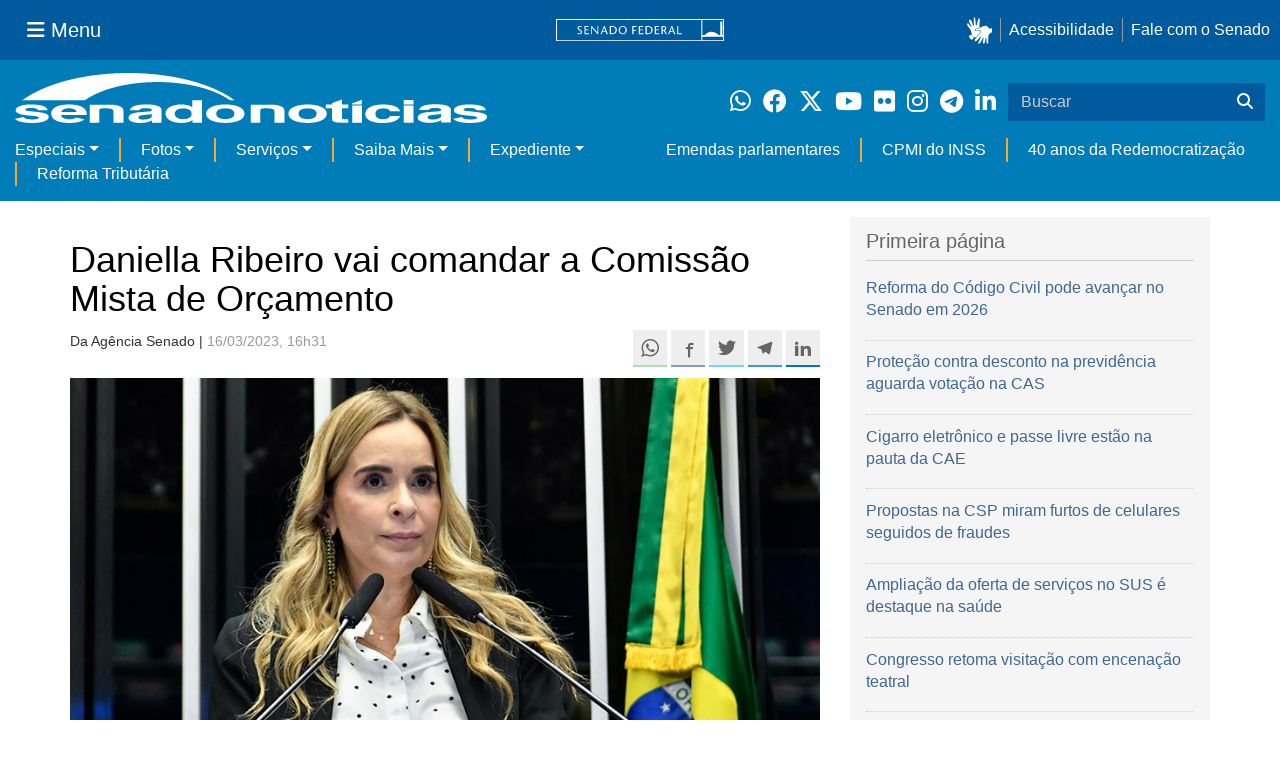

--- FILE ---
content_type: text/html;charset=utf-8
request_url: https://www12.senado.leg.br/noticias/materias/2023/03/16/daniella-ribeiro-vai-comandar-a-comissao-mista-de-orcamento
body_size: 51501
content:



<!DOCTYPE html>

<html lang="pt-br">

<head>
    
        <link rel="canonical" href="https://www12.senado.leg.br/noticias/materias/2023/03/16/daniella-ribeiro-vai-comandar-a-comissao-mista-de-orcamento" />
    <meta charset="utf-8">
    <meta http-equiv="X-UA-Compatible" content="IE=edge">
    <meta name="keywords" content="Lei de Diretrizes Orçamentárias (LDO), Orçamento">
    
    <meta property="og:locale" content="pt_BR" />
    <meta property="og:site_name" content="Senado Federal" />
    <!-- HTML5 shim and Respond.js IE8 support of HTML5 elements and media queries -->
    <!--[if lt IE 9]>
      <script src="https://oss.maxcdn.com/libs/html5shiv/3.7.0/html5shiv.js"></script>
      <script src="https://oss.maxcdn.com/libs/respond.js/1.3.0/respond.min.js"></script>
    <![endif]-->

    
    <meta property="og:title" content="Daniella Ribeiro vai comandar a Comissão Mista de Orçamento"/>
    <meta name="description" property="og:description" content="A senadora Daniella Ribeiro (PSD-PB) será a nova presidente da Comissão Mista de Planos, Orçamentos Públicos e Fiscalização do Congresso Nacional — mais conhecida como Comissão Mista de Orçamento (  CMO  ). O relator-geral do Orçamento será um deputado federal, já que esses cargos são ocupados alternadamente por representantes da Câmara e do Senado, em    revezamento anual   ."/>
    <meta property="og:url" content="https://www12.senado.leg.br/noticias/materias/2023/03/16/daniella-ribeiro-vai-comandar-a-comissao-mista-de-orcamento"/>
    <meta property="og:type" content="article"/>
    <meta property="article:publisher" content="150311598318037"/>
    <meta property="article:modified_time" content="2023-03-20T13:56:05-03:00"/>
    <meta name="sf_data" property="article:published_time" content="2023-03-16T16:31:17-03:00"/>
    <meta name="twitter:card" content="summary_large_image"/>
    <meta name="twitter:title" content="Daniella Ribeiro vai comandar a Comissão Mista de Orçamento"/>
    <meta name="twitter:description" content="A senadora Daniella Ribeiro (PSD-PB) será a nova presidente da Comissão Mista de Planos, Orçamentos Públicos e Fiscalização do Congresso Nacional — mais conhecida como Comissão Mista de Orçamento (  CMO  ). O relator-geral do Orçamento será um deputado federal, já que esses cargos são ocupados alternadamente por representantes da Câmara e do Senado, em    revezamento anual   ."/>
    <meta name="sf_indexacao" property="article:tag" content="Lei de Diretrizes Orçamentárias (LDO)"/>
    <meta name="sf_indexacao" property="article:tag" content="Orçamento"/>
    <meta property="og:image" content="https://www12.senado.leg.br/noticias/materias/2023/03/16/daniella-ribeiro-vai-comandar-a-comissao-mista-de-orcamento/20220322_02507w.jpg"/>
    <meta name="twitter:image" content="https://www12.senado.leg.br/noticias/materias/2023/03/16/daniella-ribeiro-vai-comandar-a-comissao-mista-de-orcamento/20220322_02507w.jpg"/>



<title>Daniella Ribeiro vai comandar a Comissão Mista de Orçamento &mdash; Senado Notícias</title>

<meta name="viewport" content="width=device-width, initial-scale=1.0">

        
        
        
        <style>
            @media print {
                /* Oculta menus, barras e elementos administrativos */
                #redesSociais, #linha1-colunadireita, #linhaZ, #barra-edicao, #navbarRodape, #menu-comando, #navbarSenado ul,
                .topicos, .alo-senado, .edit-overlay, #portal-personaltools, #portal-globalnav, #edit-zone,
                #portal-toolbar, .sf-wrapper, .contentHistory, #boxRodapeMateria, .ps-list {
                    display: none !important;
                    visibility: hidden !important;
                }

                #materia,
                .conteudo-materia {
                    display: flex !important;
                    flex-direction: column !important;
                }

                /* Box lateral alinhado com imagem e texto */
                #boxLateralMateria {
                    margin-left: 90px !important;
                    margin-right: 90px !important;
                    max-width: 100% !important;
                    page-break-inside: avoid !important;
                    order: 5 !important;
                    margin-top: 15px !important;
                }

                /* Remove classes responsivas que interferem na impressão */
                #boxLateralMateria.col-md-3,
                #boxLateralMateria.hidden-xs,
                #boxLateralMateria.hidden-sm {
                    display: block !important;
                }

                /* Alinha os elementos principais */
                #materia > h1,
                #materia > p,
                #textoMateria {
                    margin-left: auto !important;
                    margin-right: auto !important;
                    padding-left: 15px !important;
                    padding-right: 15px !important;
                    max-width: 900px;
                }

                /* Centralização da imagem do carousel e das captions  */
                .carousel-materia,
                #carrosselFotos {
                    margin-left: auto !important;
                    margin-right: auto !important;
                    max-width: 900px !important;
                    padding-left: 15px !important;
                    padding-right: 15px !important;
                }

                /* Descrição */
                .caption-descricao,
                .ps-current {
                    text-align: justify !important;
                    font-size: 1rem !important;
                    color: #FFF !important;
                    max-width: 900px !important;
                    width: 100% !important;
                    box-sizing: border-box !important;

                    -webkit-print-color-adjust: exact !important; /* Chrome / Safari */
                    print-color-adjust: exact !important;         /* Firefox / Edge */
                }

                /* Créditos */
                .caption-credito,
                .ps-caption {
                    margin-left: auto !important;
                    margin-right: auto !important;
                    max-width: 900px !important;
                    text-align: right !important;
                    font-size: 1rem !important;
                    color: #FFF !important;
                    background: rgb(0 0 0 / 50%) !important;

                }
            }
        </style>
    

    
<script>PORTAL_URL = 'https://www12.senado.leg.br/noticias';</script>


  

    

    

    <script type="text/javascript" src="https://www12.senado.leg.br/noticias/++plone++production/++unique++2025-12-18T12:07:18.374416/default.js" data-bundle="production"></script>

    

    

  

  

    

    

    <script type="text/javascript" src="https://www12.senado.leg.br/noticias/++plone++senado_noticias/++unique++2025-12-30%2010%3A24%3A26/bundles/senado_noticias-bundle.min.js" data-bundle="senado_noticias-js-bundle"></script>

    

    

  

  

    

    

    <script type="text/javascript" src="https://www12.senado.leg.br/noticias/++plone++senado_datetimepicker/++unique++2025-12-30%2010%3A24%3A22/bundles/datetimepicker.min.js" data-bundle="senado_datetimepicker-js-bundle"></script>

    

    

  

  

    

    

    <script type="text/javascript" src="https://www12.senado.leg.br/noticias/++plone++senado_widgets/++unique++2025-12-30%2010%3A24%3A26/bundles/senado_widgets.min.js" data-bundle="senado_widgets-js-bundle"></script>

    

    

  

  

    

    

    <script type="text/javascript" src="https://www12.senado.leg.br/noticias/++plone++static/++unique++2024-05-04%2010%3A02%3A26.370688/formwidget.autocomplete.min.js" data-bundle="formwidget-autocomplete"></script>

    

    

  

  

    

    

    <script type="text/javascript" src="https://www12.senado.leg.br/noticias/++plone++senado_noticias/++unique++2025-12-30%2010%3A24%3A26/bundles/senado_noticias_essencial-bundle.min.js" data-bundle="senado_noticias_essencial-bundle"></script>

    

    

  

  

    

    

    <script type="text/javascript" src="https://www12.senado.leg.br/noticias/++plone++senado_formwidget_textocomcontadordecaracteres/++unique++2025-12-30%2010%3A24%3A23/bundles/senado_formwidget_textocomcontadordecaracteres.min.js" data-bundle="senado_formwidget_textocomcontadordecaracteres-js-bundle"></script>

    

    

  


    
        <script type="text/javascript" src="https://www12.senado.leg.br/noticias/++plone++senado_noticias/audiojs/audio.min.js"></script>
        <script type="text/javascript" src="https://www12.senado.leg.br/noticias/++plone++senado_noticias/audiojs/audiojs-doc-ready.js"></script>
    

    <link rel="stylesheet" type="text/css" href="https://cdnjs.cloudflare.com/ajax/libs/font-awesome/4.7.0/css/font-awesome.min.css" />

    
    <link rel="apple-touch-icon" sizes="180x180" href="https://www12.senado.leg.br/noticias/++plone++senado_noticias/favicon/apple-touch-icon.png?v=697oma3x8q"/>
    <link rel="icon" type="image/png" sizes="32x32" href="https://www12.senado.leg.br/noticias/++plone++senado_noticias/favicon/favicon-32x32.png?v=697oma3x8q"/>
    <link rel="icon" type="image/png" sizes="16x16" href="https://www12.senado.leg.br/noticias/++plone++senado_noticias/favicon/favicon-16x16.png?v=697oma3x8q"/>
    <link rel="manifest" href="https://www12.senado.leg.br/noticias/++plone++senado_noticias/favicon/manifest.json?v=697oma3x8q"/>
    <link rel="mask-icon" color="#00305c" href="https://www12.senado.leg.br/noticias/++plone++senado_noticias/favicon/safari-pinned-tab.svg?v=697oma3x8q"/>
    <link rel="shortcut icon" href="https://www12.senado.leg.br/noticias/++plone++senado_noticias/favicon/favicon.ico?v=697oma3x8q"/>
    <meta name="apple-mobile-web-app-title" content="Senado Federal"/>
    <meta name="application-name" content="Senado Federal"/>
    <meta name="msapplication-config" content="https://www12.senado.leg.br/noticias/++plone++senado_noticias/favicon/browserconfig.xml?v=697oma3x8q"/>
    <meta name="theme-color" content="#00305c"/>


    <link rel="search" href="https://www12.senado.leg.br/noticias/busca" title="Buscar neste site" />







<link rel="stylesheet" href="https://www12.senado.leg.br/noticias/++plone++production/++unique++2025-12-18T12:07:18.374416/default.css" data-bundle="production" /><link rel="stylesheet" href="https://www12.senado.leg.br/noticias/++plone++static/++unique++2025-11-27%2020%3A39%3A16/plone-glyphicons-compiled.css" data-bundle="plone-glyphicons" /><link rel="stylesheet" href="https://www12.senado.leg.br/noticias/++plone++senado_datetimepicker/++unique++2025-12-30%2010%3A24%3A22/bundles/datetimepicker.min.css" data-bundle="senado_datetimepicker-css-bundle" /><link rel="stylesheet" href="https://www12.senado.leg.br/noticias/++plone++senado_widgets/++unique++2025-12-30%2010%3A24%3A26/bundles/senado_widgets.min.css" data-bundle="senado_widgets-css-bundle" /><link rel="stylesheet" href="https://www12.senado.leg.br/noticias/++plone++static/++unique++2025-11-27%2020%3A39%3A16/plone-fontello-compiled.css" data-bundle="plone-fontello" /><link rel="stylesheet" href="https://www12.senado.leg.br/noticias/++plone++senado_noticias/++unique++2025-12-30%2010%3A24%3A26/bundles/senado_noticias-css-bundle.min.css" data-bundle="senado_noticias-css-bundle" /><link rel="stylesheet" href="https://www12.senado.leg.br/noticias/++plone++static/++unique++2024-05-04%2010%3A02%3A26.370688/formwidget.autocomplete.min.css" data-bundle="formwidget-autocomplete" /><link rel="stylesheet" href="https://www12.senado.leg.br/noticias/++plone++senado_noticias/++unique++2025-12-30%2010%3A24%3A26/bundles/senado_noticias_essencial-bundle.min.css" data-bundle="senado_noticias_essencial-bundle" />


    <meta name="viewport" content="width=device-width, initial-scale=1.0, minimum-scale=1.0" />
    <meta name="description" content="Portal de Notícias do Senado Federal: matérias, entrevistas e informações oficiais sobre a atividade legislativa." />

    
    <script async="async" src="https://www.googletagmanager.com/gtag/js?id=G-CW3ZH25XMK"></script>
    <script>
        window.dataLayer = window.dataLayer || [];
        function gtag(){dataLayer.push(arguments);}
        gtag('js', new Date());
        gtag('config', 'G-19XVN78DZV');
        gtag('config', 'G-CW3ZH25XMK');
    </script>
    
    

    
</head>

<body id="sfcss" data-i18ncatalogurl="https://www12.senado.leg.br/noticias/plonejsi18n" data-view-url="https://www12.senado.leg.br/noticias/materias/2023/03/16/daniella-ribeiro-vai-comandar-a-comissao-mista-de-orcamento" data-portal-url="https://www12.senado.leg.br/noticias" data-pat-pickadate="{&quot;selectYears&quot;: 200}" data-base-url="https://www12.senado.leg.br/noticias/materias/2023/03/16/daniella-ribeiro-vai-comandar-a-comissao-mista-de-orcamento" class="frontend icons-on portaltype-noticias-materia section-materias site-noticias subsection-2023 subsection-2023-03 subsection-2023-03-16 template-view thumbs-on userrole-anonymous viewpermission-view">

    
    

    <a id="ancora-irconteudoprincipal" class="sr-only" href="#conteudoPrincipal">Ir para conteúdo principal</a>

    
        
        
    
    

    <div class="sf-wrapper">
        <div class="js-sidebar-mountpoint" data-url="/hpsenado/wssidebar.json"></div>
    </div>
    
<div class="sf-wrapper">
    <nav class="Triad navbar_global">
        <div>
            <button class="btn btn-lg btn-secondary js-sidebar-action" id="jstoggle" type="button" aria-label="Menu Senado">
                <i class="fas fa-bars"></i>
                <span class="u-hideLower title-n"> Menu</span>
            </button>
        </div>
        <div>
            <a class="navbar_global-brand" href="https://www.senado.leg.br" title="Senado Federal">
                <img src="https://www.senado.leg.br/noticias/essencial/images/senado.svg" alt="Title">
            </a>
        </div>
        <div>
            <div class="Rail Rail--fenced u-hideLower">
                <a class="js-vlibras" role="button" title="Acessibilidade">
                    <img src="https://www.senado.leg.br/noticias/essencial/images/hands.svg" width="25px" height="27px" alt="Acessibilidade">
                </a>
                <a class="link link-deep" href="https://www12.senado.leg.br/institucional/responsabilidade-social/acessibilidade">Acessibilidade</a>
                <a class="link link-deep" href="http://www12.senado.gov.br/institucional/falecomosenado">Fale com o Senado</a>
            </div>
            <a class="btn btn-lg btn-secondary u-hideUpper" href="http://www12.senado.gov.br/institucional/falecomosenado" arial-label="Fale com o Senado">
                <i class="fas fa-phone"></i>
                <span class="sr-only">Fale com o Senado</span>
            </a>
        </div>
    </nav>
</div>

    
        
<div class="sf-wrapper">
    <div class="menu-local">
        <div class="pt-2">
            <a class="nav_control-title" href="/noticias" title="Senado Notícias">
                <img class="img-fluid" src="/noticias/++plone++senado_noticias/img/logo_branca.svg" alt="Senado Notícias" height="auto" width="100%">
            </a>
        </div>
        <button class="btn_control-res btn btn-tertiary btn-lg" type="button" data-toggle="collapse.se" data-target="#menu-local__form" aria-controls="menu-local__form" aria-expanded="false" aria-label="Exibe busca">
            <i class="fas fa-search" aria-hidden="true"></i>
            <span class="sr-only">Buscar</span>
        </button>
        <div class="menu-local__social">
            <a class="link link-deep--whatsapp" href="https://www12.senado.leg.br/noticias/whatsapp" target="_blank" title="WhatsApp">
                <i class="fab fa-whatsapp" aria-hidden="true"></i>
                <span class="sr-only">Clique para receber notícias do Senado em seu Whatsapp</span>
            </a>
            <a class="link link-deep--facebook" href="http://www.facebook.com/senadofederal" target="_blank" title="Facebook">
                <i class="fab fa-facebook" aria-hidden="true"></i>
                <span class="sr-only">Facebook do Senado Federal</span>
            </a>
            <a class="link link-deep--twitter" href="https://twitter.com/senadofederal" target="_blank" title="Twitter">
                <i class="fab fa-x-twitter" aria-hidden="true"></i>
                <span class="sr-only">Twitter do Senado Federal</span>
            </a>
            <a class="link link-deep--youtube" href="http://www.youtube.com/user/TVSenadoOficial" target="_blank" title="YouTube">
                <i class="fab fa-youtube" aria-hidden="true"></i>
                <span class="sr-only">Canal Youtube da TV Senado</span>
            </a>
            <a class="link link-deep--flickr" href="http://www.flickr.com/agenciasenado" target="_blank" title="Flickr">
                <i class="fab fa-flickr" aria-hidden="true"></i>
                <span class="sr-only">Flickr da Agência Senado</span>
            </a>
            <a class="link link-deep--instagram" href="http://instagram.com/senadofederal" target="_blank" title="Instagram">
                <i class="fab fa-instagram" aria-hidden="true"></i>
                <span class="sr-only">Instagram do Senado Federal</span>
            </a>
            <a class="link link-deep--telegram" href="https://t.me/SenadoNoTelegram" target="_blank" title="Telegram">
                <i class="fab fa-telegram-plane" aria-hidden="true"></i>
                <span class="sr-only">Senado Federal no Telegram</span>
            </a>
            <a class="link link-deep--linkedin" href="https://www.linkedin.com/company/senadofederal/" target="_blank" title="Linkedin">
                <i class="fab fa-linkedin-in" aria-hidden="true"></i>
                <span class="sr-only">Linkedin do Senado Federal</span>
            </a>
        </div>
        <form class="menu-local__form collapse" id="menu-local__form" action="https://www12.senado.leg.br/noticias/busca">
            <div class="search-wrapper">
                <label for="input-buscar" class="sr-only">Buscar</label>
                <input class="form-control search-out" type="search" placeholder="Buscar" name="SearchableText" id="input-buscar">
                <button class="search-btn" type="submit" aria-label="Buscar">
                    <i class="fas fa-search" aria-hidden="true"></i>
                    <span class="sr-only">Buscar</span>
                </button>
            </div>
        </form>
    </div>
    <nav class="navbar navbar_control navbar-expand-lg navbar--sf">
        <button class="navbar-toggler navbar-toggler--sf" type="button" data-toggle="collapse.se" data-target="#js-navbar-dropdown" aria-controls="js-navbar-dropdown" aria-expanded="false" aria-label="Menu Desta Seção">
            <div class="btn btn-secondary">
                <i class="fas fa-bars"></i>
            </div>
            <div class="ml-2">MENU DESTA SEÇÃO</div>
        </button>
        <div class="collapse navbar-collapse-se" id="js-navbar-dropdown">
            <ul class="navbar-nav navbar-nav--sf">
                <li class="nav-item dropdown"><a class="link link--nav dropdown-toggle" id="js-menu-2" href="#" data-toggle="dropdown.se" aria-haspopup="true" aria-expanded="false">Especiais</a>
                    <div class="dropdown-menu dropdown-menu--sf" aria-labelledby="js-menu-2">
                        <a class="dropdown-item" href="/noticias/infomaterias">Reportagens</a>
                        <a class="dropdown-item" href="/noticias/especiais/arquivo-s">Arquivo S</a>
                        <a class="dropdown-item" href="/noticias/infomaterias/ultimas_webstories">Web Stories</a>
                        <a class="dropdown-item" href="/noticias/ao-vivo">Grandes coberturas</a>
                        <a class="dropdown-item" href="/noticias/acervo-historico">Acervo</a>
                    </div>
                </li>
                <li class="nav-item dropdown"><a class="link link--nav dropdown-toggle" id="js-menu-3" href="#" data-toggle="dropdown.se" aria-haspopup="true" aria-expanded="false">Fotos</a>
                    <div class="dropdown-menu dropdown-menu--sf" aria-labelledby="js-menu-3">
                        <a class="dropdown-item" href="http://www12.senado.leg.br/fotos">Banco de imagens</a>
                        <a class="dropdown-item" href="/noticias/galerias">Galerias</a>
                    </div>
                </li>
                <li class="nav-item dropdown"><a class="link link--nav dropdown-toggle" id="js-menu-4" href="#" data-toggle="dropdown.se" aria-haspopup="true" aria-expanded="false">Serviços</a>
                    <div class="dropdown-menu dropdown-menu--sf" aria-labelledby="js-menu-4">
                        <a class="dropdown-item" href="https://www12.senado.leg.br/multimidia">Senado Multimídia</a>
                        <a class="dropdown-item js-sfn-offer" href="#">Notificações</a>
                        <a class="dropdown-item" href="/noticias/newsletter">Newsletter</a>
                    </div>
                </li>
                <li class="nav-item dropdown"><a class="link link--nav dropdown-toggle" id="js-menu-5" href="#" data-toggle="dropdown.se" aria-haspopup="true" aria-expanded="false">Saiba Mais</a>
                    <div class="dropdown-menu dropdown-menu--sf" aria-labelledby="js-menu-5">
                        <a class="dropdown-item" href="/noticias/glossario-legislativo">Glossário</a>
                        <a class="dropdown-item" href="/noticias/entenda-o-assunto">Entenda o assunto</a>
                        <a class="dropdown-item" href="/manualdecomunicacao">Manual de Comunicação</a>
                        <a class="dropdown-item" href="/noticias/constituicoes">Constituições</a>
                    </div>
                </li>
                <li class="nav-item dropdown"><a class="link link--nav dropdown-toggle" id="js-menu-6" href="#" data-toggle="dropdown.se" aria-haspopup="true" aria-expanded="false">Expediente</a>
                    <div class="dropdown-menu dropdown-menu--sf" aria-labelledby="js-menu-6">
                        <a class="dropdown-item" href="/noticias/quem-somos">Quem somos</a>
                        <a class="dropdown-item" href="/noticias/fale-conosco">Fale com a gente</a>
                        <a class="dropdown-item" href="/noticias/politica-de-uso">Política de uso</a>
                        <a class="dropdown-item" href="/noticias/politica-de-uso-das-redes-sociais">Política de uso para redes sociais</a>
                    </div>
                </li>
                <li class="nav-spacer"></li>
                <li class="nav-item">
                    <a class="link link--nav" href="/noticias/destaques/emendas-parlamentares">Emendas parlamentares</a>
                </li>
                <li class="nav-item">
                    <a class="link link--nav" href="/noticias/destaques/cpmi-do-inss">CPMI do INSS</a>
                </li>
                <li class="nav-item">
                    <a class="link link--nav" href="/noticias/destaques/40-anos-da-redemocratizacao">40 anos da Redemocratização</a>
                </li>
                <li class="nav-item">
                    <a class="link link--nav" href="/noticias/destaques/reforma-tributaria">Reforma Tributária</a>
                </li>
            </ul>
        </div>
    </nav>
</div>

    


    
    
    
        

        
    
    
    

    
    
    
    

    
    <div id="conteudoPrincipal" class="container" role="main">
        <!-- início bannner-->
        
        
        <!-- fim bannner-->
        
  


        <span id="social-tags-body" style="display: none" itemscope itemtype="http://schema.org/WebPage">
  
</span>



        

        
        <div class="row" id="linha1">

            
                
                    
                        

                        

                        <div class="col-sm-7 col-md-8">
                        
        <div id="materia" >
            <h1>Daniella Ribeiro vai comandar a Comissão Mista de Orçamento</h1>
            

        <div class="SocialBar SocialBar--right">
            
    <p class="js-socialbar l-fork u-noPrint">
        <a class="btn / ShareIcon ShareIcon--whatsapp" data-action="share/whatsapp/share" href="whatsapp://send?text=Daniella%20Ribeiro%20vai%20comandar%20a%20Comiss%C3%A3o%20Mista%20de%20Or%C3%A7amento%0A%0Ahttps%3A%2F%2Fwww12.senado.leg.br%2Fnoticias%2Fmaterias%2F2023%2F03%2F16%2Fdaniella-ribeiro-vai-comandar-a-comissao-mista-de-orcamento%3Futm_medium%3Dshare-button%26utm_source%3Dwhatsapp">
            <span class="sr-only">Compartilhe este conteúdo no Whatsapp</span>
        </a>
        <a class="btn / ShareIcon ShareIcon--facebook / js-popup" target="_blank" href="https://facebook.com/sharer.php?u=https%3A%2F%2Fwww12.senado.leg.br%2Fnoticias%2Fmaterias%2F2023%2F03%2F16%2Fdaniella-ribeiro-vai-comandar-a-comissao-mista-de-orcamento%3Futm_medium%3Dshare-button%26utm_source%3Dfacebook">
            <span class="sr-only">Compartilhe este conteúdo no Facebook</span>
        </a>
        <a class="btn / ShareIcon ShareIcon--twitter / js-popup" target="_blank" href="https://twitter.com/share?url=https%3A%2F%2Fwww12.senado.leg.br%2Fnoticias%2Fmaterias%2F2023%2F03%2F16%2Fdaniella-ribeiro-vai-comandar-a-comissao-mista-de-orcamento%3Futm_medium%3Dshare-button%26utm_source%3Dtwitter&amp;text=Daniella%20Ribeiro%20vai%20comandar%20a%20Comiss%C3%A3o%20Mista%20de%20Or%C3%A7amento">
            <span class="sr-only">Compartilhe este conteúdo no Twitter</span>
        </a>
        <a class="btn / ShareIcon ShareIcon--telegram / js-popup" target="_blank" data-height="550" href="https://telegram.me/share/url?url=https%3A%2F%2Fwww12.senado.leg.br%2Fnoticias%2Fmaterias%2F2023%2F03%2F16%2Fdaniella-ribeiro-vai-comandar-a-comissao-mista-de-orcamento%3Futm_medium%3Dshare-button%26utm_source%3Dtelegram">
            <span class="sr-only">Compartilhe este conteúdo no Telegram</span>
        </a>
        <a class="btn / ShareIcon ShareIcon--linkedin / js-popup" target="_blank" data-height="550" href="https://www.linkedin.com/shareArticle?mini=true&amp;url=https%3A%2F%2Fwww12.senado.leg.br%2Fnoticias%2Fmaterias%2F2023%2F03%2F16%2Fdaniella-ribeiro-vai-comandar-a-comissao-mista-de-orcamento%3Futm_medium%3Dshare-button%26utm_source%3Dlinkedin">
            <span class="sr-only">Compartilhe este conteúdo no Linkedin</span>
        </a>
    </p>

        </div>

        <p>
            <small>
                Da Agência Senado | 
                <span class="text-muted">16/03/2023, 16h31</span>
                
            </small>
        </p>

    
            <div class="clearfix"></div>
            
                <div class="carousel-materia slide" id="carrosselFotos">
                    <ul class="pgwSlideshow list-unstyled">
                        
                            <li>
                                <a></a>
                                
                                <img class="fonteslide img-responsive" src="/noticias/materias/2023/03/16/daniella-ribeiro-vai-comandar-a-comissao-mista-de-orcamento/20220322_02507w.jpg/mural/imagem_materia" legenda="A senadora destacou que &quot;este é um momento de diálogo; vamos ouvir todos&quot;" alt="Em discurso, à tribuna, relatora do PL 1.360/2021, senadora Daniella Ribeiro (PP-PB)." credito="Waldemir Barreto/Agência Senado">
                            </li>
                        
                    </ul>
                </div>
            
            <div id="boxLateralMateria" class="col-md-3 hidden-xs hidden-sm u-noPrint" style="padding-left: 0">
                <!-- Placeholder do box lateral -->
            </div>
            <div id="textoMateria">
                <p><span style="font-weight: 400;">A senadora Daniella Ribeiro (PSD-PB) será a nova presidente da Comissão Mista de Planos, Orçamentos Públicos e Fiscalização do Congresso Nacional — mais conhecida como Comissão Mista de Orçamento (</span><span style="font-weight: 400;">CMO</span><span style="font-weight: 400;">). O relator-geral do Orçamento será um deputado federal, já que esses cargos são ocupados alternadamente por representantes da Câmara e do Senado, em </span><a href="https://www12.senado.leg.br/noticias/materias/2023/02/03/mesa-do-congresso-define-vagas-dos-partidos-na-cmo-que-sera-presidida-por-um-senador" rel="noopener" target="_blank"><span style="font-weight: 400;">revezamento anual</span></a><span style="font-weight: 400;">.</span></p>
<p><span style="font-weight: 400;">As informações sobre a indicação da senadora foram confirmadas nesta quinta-feira (16) por ela própria e pelo líder do governo Lula no Congresso, o senador Randolfe Rodrigues (Rede-AP).</span></p>
<p><span style="font-weight: 400;">Daniella vai presidir a CMO no primeiro Orçamento a ser proposto pelo governo do presidente Luiz Inácio Lula da Silva em seu novo mandato.</span></p>
<p><span style="font-weight: 400;">— É um momento de diálogo, vamos ouvir todos. É uma construção extremamente importante, primeiro ano de governo — afirmou ela.</span></p>
<p><span style="font-weight: 400;">A senadora </span><span style="font-weight: 400;">disse que a CMO deve recomeçar os trabalhos no início de abril, e que, até lá, ela vai discutir com o governo a definição das prioridades da comissão. Serão ouvidos por ela o líder do governo, Randolfe Rodrigues, e a ministra do Planejamento, a ex-senadora Simone Tebet.</span></p>
<h3><strong>LDO</strong></h3>
<p><span style="font-weight: 400;">Randolfe lembrou que o governo federal tem de enviar ao Congresso, até 15 de abril, o projeto da Lei de Diretrizes Orçamentárias (LDO) de 2024.</span></p>
<p><span style="font-weight: 400;">— Nosso primeiro serviço é uma LDO que ancore e receba o novo arcabouço fiscal, que deve ser apresentado nos próximos dias — disse o líder.</span></p>
<p><span style="font-weight: 400;">A CMO é uma das comissões mais relevantes do Congresso Nacional, pois trata do Orçamento anual do governo federal. Ela é responsável por dar parecer e votar matérias referentes ao ciclo orçamentário: o Plano Plurianual (PPA), a Lei de Diretrizes Orçamentárias (LDO) e a Lei Orçamentária Anual (LOA). A eleição da nova Mesa da CMO deve ocorrer até 28 de março, quando acaba o mandato da atual composição.</span></p>
                <p class="text-muted"><small>Agência Senado (Reprodução autorizada mediante citação da Agência Senado)</small></p>
            </div>
            <div id="boxRodapeMateria" class="visible-sm visible-md visible-xs">
               <aside role="complementary">
                    <div class="saiba-mais">
                        <div class="painel painel-base painel-links">
                            
                                <div class="painel-cabecalho">
                                    <h4>Saiba mais</h4>
                                </div>
                                <div class="painel-corpo">
                                    <ul class="list-unstyled">
                                        
                                            <li>
                                                <span class="glyphicon glyphicon-volume-up"></span>
                                                <a href="https://www12.senado.leg.br/noticias/audios/2023/03/daniella-ribeiro-presidira-a-comissao-mista-de-orcamento" target="_self">Daniella Ribeiro presidirá a Comissão Mista de Orçamento</a>
                                                
                                                
                                                <audio src="https://www12.senado.leg.br/radio/@@audio/cbf9ba0b-3e83-49bd-a2ec-afc95de89381"></audio>
                                            </li>
                                        
                                            <li>
                                                <span class="glyphicon glyphicon-link"></span>
                                                <a href="https://www2.camara.leg.br/atividade-legislativa/comissoes/comissoes-mistas/cmo" target="_blank">Acompanhe a página da CMO</a>
                                                
                                                
                                                
                                            </li>
                                        
                                    </ul>
                                </div>
                            
                            
                        </div>
                    </div>
                </aside>
            </div>
            
        <div class="topicos">
            <p>
                <small class="text-muted">MAIS NOTÍCIAS SOBRE: </small><br>
                <div style="margin-bottom: 0.5em">
                    <span class="label label-default tagsize"><a href="https://www12.senado.leg.br/noticias/tags/Comiss%C3%A3o%20Mista%20de%20Or%C3%A7amento%20%28CMO%29">Comissão Mista de Orçamento (CMO)</a></span>
                </div>
                <div style="margin-bottom: 0.5em">
                    <span class="label label-default tagsize"><a href="https://www12.senado.leg.br/noticias/tags/Senadora%20Daniella%20Ribeiro">Senadora Daniella Ribeiro</a></span>
                    <span class="label label-default tagsize"><a href="https://www12.senado.leg.br/noticias/tags/Senadora%20Simone%20Tebet">Senadora Simone Tebet</a></span>
                    <span class="label label-default tagsize"><a href="https://www12.senado.leg.br/noticias/tags/Senador%20Randolfe%20Rodrigues">Senador Randolfe Rodrigues</a></span>
                </div>
                <div style="margin-bottom: 0.5em">
                    <span class="label label-default tagsize"><a href="https://www12.senado.leg.br/noticias/tags/Lei%20de%20Diretrizes%20Or%C3%A7ament%C3%A1rias%20%28LDO%29">Lei de Diretrizes Orçamentárias (LDO)</a></span>
                    <span class="label label-default tagsize"><a href="https://www12.senado.leg.br/noticias/tags/Or%C3%A7amento">Orçamento</a></span>
                </div>
            </p>
        </div>
    
            <div class="base-materia-ferramentas / u-noPrint ">
               <p>
                    <small>
                        <a href="#" onclick="window.print(); return false"><span class="glyphicon glyphicon-print"></span> IMPRIMIR</a>
                    </small>
                </p>
            </div>
            <div class="veja-tambem / u-noPrint">
                <div class="painel painel-base painel-links">
                    <div class="painel-cabecalho">
                        <h3>Veja também</h3>
                    </div>
                    <div class="painel-corpo">
                       <div class="row">
                            
                                <div class="col-md-4">
                                    <div class="thumbnail destaque-padrao">
                                        <img class="img-responsive" alt="" src="/noticias/materias/2026/01/16/analise-tecnica-do-congresso-diverge-de-parte-dos-vetos-a-lei-orcamentaria-1/20240124_00007leo.jpg/@@images/image/preview">
                                        <div class="caption">
                                            <h4><a href="/noticias/materias/2026/01/16/analise-tecnica-do-congresso-diverge-de-parte-dos-vetos-a-lei-orcamentaria-1">Análise técnica do Congresso diverge de parte dos vetos à Lei Orçamentária</a></h4>
                                        </div>
                                        
                                    </div>
                                </div>
                            
                                <div class="col-md-4">
                                    <div class="thumbnail destaque-padrao">
                                        
                                        <div class="caption">
                                            <h4><a href="/noticias/materias/2026/01/15/orcamento-2026-e-sancionado-com-previsao-de-superavit-de-rs-34-2-bi">Orçamento 2026 é sancionado com previsão de superávit de R$ 34,2 bi</a></h4>
                                        </div>
                                        <div class="divisor-horizontal-pontilhado"></div>
                                    </div>
                                
                            
                                
                                    <div class="thumbnail destaque-padrao">
                                        
                                        <div class="caption">
                                            <h4><a href="/noticias/materias/2026/01/08/1a-medida-provisoria-do-ano-libera-r-250-mi-a-estados-prejudicados-por-chuvas">1ª medida provisória do ano libera R$ 250 mi a estados prejudicados por chuvas</a></h4>
                                        </div>
                                        
                                    </div>
                                </div>
                            
                                <div class="col-md-4">
                                    <div class="thumbnail destaque-padrao">
                                        
                                        <div class="caption">
                                            <h4><a href="/noticias/materias/2026/01/02/ldo-e-sancionada-com-prazo-para-pagar-emendas-e-veto-a-fundo-partidario-maior">LDO é sancionada com prazo para pagar emendas e veto a Fundo Partidário maior</a></h4>
                                        </div>
                                        <div class="divisor-horizontal-pontilhado"></div>
                                    </div>
                                
                            
                                
                                    <div class="thumbnail destaque-padrao">
                                        
                                        <div class="caption">
                                            <h4><a href="/noticias/materias/2025/12/29/nova-lei-eleva-impostos-sobre-bets-e-impoe-limite-para-beneficios-fiscais">Nova lei eleva impostos sobre bets e impõe limite para benefícios fiscais</a></h4>
                                        </div>
                                        
                                    </div>
                                </div>
                            
                        </div>
                    </div>
                </div>
            </div>
        </div>
    
                        </div>
                    
                
            

            <div class="col-sm-5 col-md-4" id="linha1-colunadireita">
                
                
        

        <div class="Box Box--lg u-spacer--xl +cut">
            <div class="Apex Apex--cut epsilon u-spacer--xl">Primeira página</div>
            <div class="CutHere CutHere--xl">
                
                    <div class="Media">
                        

    

    
        

    

    


    

    

    

    <div class="Media-body">

        
            <a class="Manchete-titulo" href="/noticias/materias/2026/01/20/reforma-do-codigo-civil-pode-avancar-no-senado-em-2026">

                

                <span class="titulo">Reforma do Código Civil pode avançar no Senado em 2026</span>

                
            </a>
        

        

        

        
    </div>

    

    

    


                    </div>
                
                    <div class="Media">
                        

    

    
        

    

    


    

    

    

    <div class="Media-body">

        
            <a class="Manchete-titulo" href="/noticias/materias/2026/01/20/protecao-contra-desconto-em-beneficio-previdenciario-aguarda-votacao-na-cas">

                

                <span class="titulo">Proteção contra desconto na previdência aguarda votação na CAS</span>

                
            </a>
        

        

        

        
    </div>

    

    

    


                    </div>
                
                    <div class="Media">
                        

    

    
        

    

    


    

    

    

    <div class="Media-body">

        
            <a class="Manchete-titulo" href="/noticias/materias/2026/01/20/cigarro-eletronico-e-passe-livre-estao-entre-100-projetos-prontos-para-votacao-na-cae">

                

                <span class="titulo">Cigarro eletrônico e passe livre estão na pauta da CAE</span>

                
            </a>
        

        

        

        
    </div>

    

    

    


                    </div>
                
                    <div class="Media">
                        

    

    
        

    

    


    

    

    

    <div class="Media-body">

        
            <a class="Manchete-titulo" href="/noticias/materias/2026/01/19/propostas-na-csp-miram-furtos-de-celulares-seguidos-de-fraudes">

                

                <span class="titulo">Propostas na CSP miram furtos de celulares seguidos de fraudes</span>

                
            </a>
        

        

        

        
    </div>

    

    

    


                    </div>
                
                    <div class="Media">
                        

    

    
        

    

    


    

    

    

    <div class="Media-body">

        
            <a class="Manchete-titulo" href="/noticias/materias/2026/01/19/ampliacao-da-oferta-de-servicos-no-sus-e-destaque-na-area-da-saude">

                

                <span class="titulo">Ampliação da oferta de serviços no SUS é destaque na saúde</span>

                
            </a>
        

        

        

        
    </div>

    

    

    


                    </div>
                
                    <div class="Media">
                        

    

    
        

    

    


    

    

    

    <div class="Media-body">

        
            <a class="Manchete-titulo" href="/noticias/materias/2026/01/19/congresso-retoma-visitacao-com-encenacao-teatral-nos-fins-de-semana">

                

                <span class="titulo">Congresso retoma visitação com encenação teatral</span>

                
            </a>
        

        

        

        
    </div>

    

    

    


                    </div>
                
                <a href="https://www12.senado.leg.br/noticias">
                    <strong>Veja mais destaques ›</strong>
                </a>
            </div>
        </div>
    
        
        <div class="Box Box--y Box--lg u-spacer--xl +apart">
            <div class="Apex Apex--default epsilon u-spacer--xl">Últimas</div>
            <div class="CutHere milli">
                <div>
                    <div class="text-muted milli">
                        20/01/2026 12h08
                    </div>
                    <a href="/noticias/videos/2026/01/acordo-mercosul-ue-subcomissao-do-senado-vai-acompanhar-ratificacao">Acordo Mercosul-UE: subcomissão do Senado vai acompanhar ratificação</a>
                </div>
                <div>
                    <div class="text-muted milli">
                        20/01/2026 11h47
                    </div>
                    <a href="/noticias/materias/2026/01/20/protecao-contra-desconto-em-beneficio-previdenciario-aguarda-votacao-na-cas">Proteção contra desconto em benefício previdenciário aguarda votação na CAS</a>
                </div>
                <div>
                    <div class="text-muted milli">
                        20/01/2026 10h09
                    </div>
                    <a href="/noticias/materias/2026/01/20/cigarro-eletronico-e-passe-livre-estao-entre-100-projetos-prontos-para-votacao-na-cae">Cigarro eletrônico e passe livre estão entre 100 projetos prontos para votação na CAE</a>
                </div>
                <div>
                    <div class="text-muted milli">
                        20/01/2026 10h06
                    </div>
                    <a href="/noticias/materias/2026/01/20/reforma-do-codigo-civil-pode-avancar-no-senado-em-2026">Reforma do Código Civil pode avançar no Senado em 2026</a>
                </div>
                <div>
                    <div class="text-muted milli">
                        20/01/2026 09h54
                    </div>
                    <a href="/noticias/audios/2026/01/visita-guiada-ao-congresso-ganha-atracoes-teatrais-em-periodo-de-ferias">Visita guiada ao Congresso ganha atrações teatrais em período de férias</a>
                </div>
            </div>
        </div>
        <div class="text-muted text-right milli">
            <a href="https://www12.senado.leg.br/noticias/ultimas">Veja mais ›</a>
        </div>
    
    
                
            </div>
        </div>
        
        
        
        
        
    </div>
    

    
    
        
    <div class="sf-wrapper">
        <footer class="Footer">
            <div class="container">
                <div class="Triad Triad--stackable">
                    <div class="Rail gamma my-2">
                        <a class="link link-deep--facebook" href="https://www.facebook.com/SenadoFederal" aria-label="Facebook do Senado Federal" target="_blank"><i class="fab fa-facebook" aria-hidden="true"></i></a><a class="link link-deep--twitter" href="https://twitter.com/senadofederal" title="Twitter" target="_blank"><i class="fab fa-x-twitter"></i></a><a class="link link-deep--instagram" href="https://www.instagram.com/senadofederal" aria-label="Instagram do Senado Federal" target="_blank"><i class="fab fa-instagram" aria-hidden="true"></i></a><a class="link link-deep--youtube" href="https://www.youtube.com/user/TVSenadoOficial" aria-label="Canal Youtube da TV Senado" target="_blank"><i class="fab fa-youtube" aria-hidden="true"></i></a></div>
                    <ul class="Rail my-2">
                        <li><a href="https://www.camara.leg.br" title="Câmara dos Deputados" target="_blank"><img src="https://www.senado.leg.br/noticias/essencial/images/icon-camara.svg" alt="Câmara dos Deputados" width="23px" height="23px"></a></li>
                        <li><a href="https://www.congressonacional.leg.br" title="Congresso Nacional" target="_blank"><img src="https://www.senado.leg.br/noticias/essencial/images/icon-congresso.svg" alt="Congresso Nacional" width="42px" height="23px"></a></li>
                        <li><a href="https://www.tcu.gov.br" title="Tribunal de Contas da União" target="_blank"><img src="https://www.senado.leg.br/noticias/essencial/images/icon-tcu.svg" alt="Tribunal de Contas da União" width="28px" height="23px"></a></li>
                    </ul>
                    <ul class="Rail Rail--fenced my-2">
                        <li><a class="link link-deep" href="https://www12.senado.leg.br/institucional/carta-de-servicos/en/carta-de-servicos">ENGLISH</a></li>
                        <li><a class="link link-deep" href="https://www12.senado.leg.br/institucional/carta-de-servicos/es/carta-de-servicos">ESPAÑOL</a></li>
                        <li><a class="link link-deep" href="https://www12.senado.leg.br/institucional/carta-de-servicos/fr/carta-de-servicos">FRANÇAIS</a></li>
                    </ul>
                </div>
                <div class="divider my-2"></div>
                <div class="Triad Triad--stackable Triad--x">
                    <div class="my-2"><a class="link link-deep" href="https://intranet.senado.leg.br" title="Intranet"><i class="fas fa-lock mr-1"></i> Intranet</a></div>
                    <ul class="Rail Rail--fenced Rail--stackable my-2">
                        <li><a class="link link-deep" href="https://www12.senado.leg.br/institucional/pessoas/pessoas">Servidor efetivo</a></li>
                        <li><a class="link link-deep" href="https://www12.senado.leg.br/institucional/pessoas/pessoas">Servidor comissionado</a></li>
                        <li><a class="link link-deep" href="https://www12.senado.leg.br/institucional/pessoas/pessoas">Servidor aposentado</a></li>
                        <li><a class="link link-deep" href="https://www12.senado.leg.br/institucional/pessoas/pessoas">Pensionista</a></li>
                    </ul>
                    <ul class="Rail Rail--fenced Rail--stackable my-2">
                        <li><a class="link link-deep" href="https://www12.senado.leg.br/institucional/protecao-dados">Proteção de dados (LGPD)</a></li>
                        <li><a class="link link-deep" href="https://www12.senado.leg.br/institucional/falecomosenado" title="Fale com o Senado" aria-label="Fale com o Senado"><i class="fas fa-phone u-flip-x mr-1"></i> Fale com o Senado</a></li>
                    </ul>
                </div>
                <div class="divider my-2"></div>
                <div class="d-flex justify-content-xl-center"><span class="my-2">Senado Federal - Praça dos Três Poderes - Brasília DF - CEP 70165-900 | <span class="text-nowrap">Telefone: 0800 0 61 2211</span></span></div>
            </div>
        </footer>
    </div>

    

    
        <div class="modal / js-autoplay" id="js-modal-video" tabindex="-1" role="dialog">
            <div class="modal-dialog modal-sm" role="document">
                <div class="modal-content">
                    <div class="modal-body">
                        <button type="button" class="modal-close" data-dismiss="modal" aria-label="Close">
                            <span aria-hidden="true">&times;</span>
                        </button>
                        <div class="Embed Embed--3by2 / js-modal-video-content">
                            <iframe class="hide" frameborder='0' allowfullscreen=""></iframe>
                            <video class="hide" controls="true"></video>
                        </div>
                    </div>
                </div>
            </div>
        </div>
    

    <div class="Modal" id="modal-sfn" aria-hidden="true">
        <div class="Modal-overlay" tabindex="-1" data-micromodal-close="">
            <div class="Modal-container" role="dialog" aria-modal="true" aria-labelledby="modal-sfn-title">
                <header class="Modal-header">
                    <img alt="Logo Senado Notícias" class='Modal-logo' src='/noticias/++plone++senado_noticias/img/logo.svg'/>
                </header>
                <main class="Modal-content">
                    <p id='modal-sfn-title'>
                        Quer receber notificações do portal Senado Notícias?
                    </p>
                </main>
                <footer class="Modal-footer">
                    <button class="Modal-btn Modal-btn--primary" data-sfn-subscribe-topic='portal'>
                        Receber notificações
                    </button>
                    <button class="Modal-btn" data-micromodal-close="" aria-label="Close this dialog window">
                        Agora não
                    </button>
                </footer>
            </div>
        </div>
    </div>

    
    
</body>
</html>


